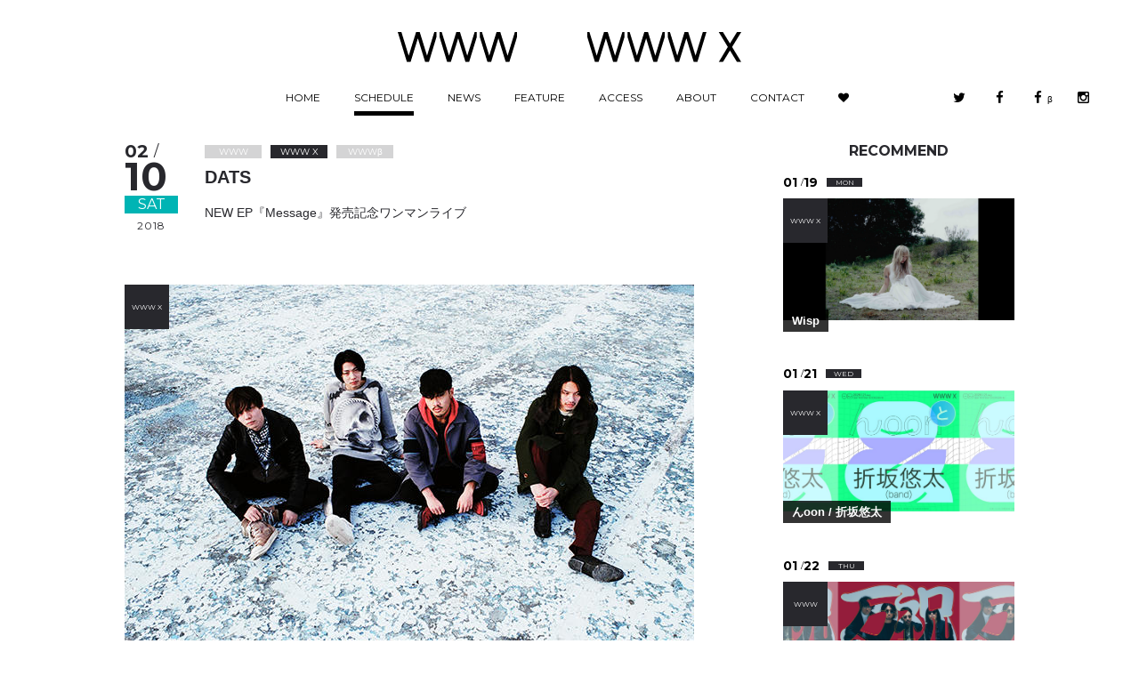

--- FILE ---
content_type: text/html; charset=UTF-8
request_url: https://www-shibuya.jp/schedule/008544.php
body_size: 11324
content:
<!DOCTYPE html>
<html lang="ja" itemscope itemtype="http://schema.org/Blog">
<head>
<meta charset="UTF-8">
<title>02/10(Sat) DATS | SCHEDULE | Shibuya WWW - WWW X</title>
<link rel="prev" href="https://www-shibuya.jp/schedule/008578.php" title="tofubeats / Meishi Smile / similarobjects / KIMOKAL / Morton Subotnick+Alec Empire+Lillevan / Jacques / Young Juvenile Youth / Ryan Hemsworth / Meuko! Meuko! / PARKGOLF / Jean-Baptiste Cognet and Guillaume Marmin / X0809">
<link rel="next" href="https://www-shibuya.jp/schedule/008646.php" title="Gateballers / No Buses / The Wisely Brothers / 羊文学 / TENDOUJI / 渦">
<meta name="viewport" content="width=device-width,initial-scale=1">
<meta http-equiv="Pragma" content="no-cache">
<meta http-equiv="Cache-Control" content="no-cache">
<meta http-equiv="Expires" content="0">
<meta name="description" content="東京渋谷・スペイン坂のライブスペース「WWW」「WWW X」オフィシャルサイト。" />
<meta name="keywords" content="WWW ライブハウス,WWW 渋谷,WWW,ライブハウス,渋谷,Shibuya,クラブ,スペースシャワー,SPACE SHOWER,スペシャ" />
<meta name="format-detection" content="telephone=no">
<link rel="icon" sizes="192x192" href="//www-shibuya.jp/img/chrome-touch-icon-192x192.png">
<link rel="apple-touch-icon" href="//www-shibuya.jp/img/apple-touch-icon.png">
<link rel="shortcut icon" href="//www-shibuya.jp/img/favicon.ico" />
<link rel="icon" type="image/x-icon" href="//www-shibuya.jp/img/favicon.ico" />

<!--[if lt IE 9]>
<script src="/mt-static/support/theme_static/rainier/js/html5shiv.js"></script>
<![endif]-->

<link href='//fonts.googleapis.com/css?family=Montserrat:400,700' rel='stylesheet' type='text/css'>
<link rel="stylesheet" href="//maxcdn.bootstrapcdn.com/font-awesome/4.5.0/css/font-awesome.min.css">
<link href="//www-shibuya.jp/css/hamburgers.min.css" rel="stylesheet" type="text/css">
<link href="//www-shibuya.jp/css/animate.css" rel="stylesheet" type="text/css">
<link href="//www-shibuya.jp/css/common.css?update=2342342" rel="stylesheet" type="text/css">
<link href="//www-shibuya.jp/css/style.css?update=45345345" rel="stylesheet" type="text/css">
<!-- Google Tag Manager -->
<script>(function(w,d,s,l,i){w[l]=w[l]||[];w[l].push({'gtm.start':
new Date().getTime(),event:'gtm.js'});var f=d.getElementsByTagName(s)[0],
j=d.createElement(s),dl=l!='dataLayer'?'&l='+l:'';j.async=true;j.src=
'https://www.googletagmanager.com/gtm.js?id='+i+dl;f.parentNode.insertBefore(j,f);
})(window,document,'script','dataLayer','GTM-NHP5BBJ');</script>
<!-- End Google Tag Manager -->



<link rel="start" href="https://www-shibuya.jp/schedule/">
<link rel="alternate" type="application/atom+xml" title="Recent Entries" href="https://www-shibuya.jp/schedule/atom.xml" />
<link rel="canonical" href="https://www-shibuya.jp/schedule/008544.php" />


<!-- Open Graph Protocol -->
<meta property="og:type" content="article">
<meta property="og:locale" content="ja_JP">
<meta property="og:title" content="02/10(Sat) WWW X DATS">
<meta property="og:url" content="https://www-shibuya.jp/schedule/008544.php">
<meta property="og:description" content="東京渋谷・スペイン坂のライブスペース「WWW」「WWW X」オフィシャルサイト。">
<meta property="og:site_name" content="Shibuya WWW - WWW X">
<meta property="og:image" content="https://www-shibuya.jp/schedule/180210_bunner_DATS.jpg" />
<meta property="fb:app_id" content="294379527580285">

<meta name="twitter:card" content="summary_large_image">
<meta name="twitter:site" content="@WWW_shibuya">
<meta name="twitter:creator" content="@WWW_shibuya" />
<meta name="twitter:domain" content="https://www-shibuya.jp/schedule/">
<meta name="twitter:title" content="02/10(Sat) WWW X DATS">
<meta name="twitter:description" content="東京渋谷・スペイン坂のライブスペース「WWW」「WWW X」オフィシャルサイト。">
<meta name="twitter:image" content="https://www-shibuya.jp/schedule/180210_bunner_DATS.jpg" />

<meta itemprop="description" content="東京渋谷・スペイン坂のライブスペース「WWW」「WWW X」オフィシャルサイト。">
<link itemprop="url" href="https://www-shibuya.jp/schedule/008544.php">
<link itemprop="image" href="https://www-shibuya.jp/schedule/180210_bunner_DATS.jpg">


</head>
<body>


<!-- /////////////////////////////////////////////////////////////////////////
   header
//////////////////////////////////////////////////////////////////////////////-->
<!-- Google Tag Manager (noscript) -->
<noscript><iframe src="https://www.googletagmanager.com/ns.html?id=GTM-NHP5BBJ"
height="0" width="0" style="display:none;visibility:hidden"></iframe></noscript>
<!-- End Google Tag Manager (noscript) -->

  <div id="loading">
  <ul class="cover"><li class="l"></li><li class="r"></li></ul>
  <ul class="loadingIcon">
    <li><svg version="1.1" xmlns="http://www.w3.org/2000/svg" xmlns:xlink="http://www.w3.org/1999/xlink" x="0px"
   y="0px" viewBox="0 0 134 34.3" style="enable-background:new 0 0 134 34.3;" xml:space="preserve" width="134px" height="34.3px">
    <polygon points="12.3,27.1 20.6,0 24.7,0 32.9,27.1 41.1,0 43.5,0 43.5,5.7 35,34.3 30.8,34.3 22.6,7.2 14.4,34.3 10.3,34.3 0,0 
    4.1,0   "/>
    <polygon points="49.4,0 57.6,27.1 65.8,0 69.9,0 78.1,27.1 86.4,0 88.8,0 88.8,5.7 80.2,34.3 76.1,34.3 67.9,7.2 59.6,34.3 
    55.5,34.3 47,5.7 47,0   "/>
    <polygon points="94.6,0 102.8,27.1 111,0 115.2,0 123.4,27.1 131.6,0 134,0 134,5.7 125.4,34.3 121.3,34.3 113.1,7.2 104.9,34.3 
    100.8,34.3 92.2,5.7 92.2,0  "/>
    </svg>
    </li>
    <li><svg version="1.1" xmlns="http://www.w3.org/2000/svg" xmlns:xlink="http://www.w3.org/1999/xlink" x="0px"
   y="0px" viewBox="0 0 173 34.3" style="enable-background:new 0 0 173 34.3;" xml:space="preserve" width="173px" height="34.3px">
   <polygon points="121.6,27.1 113.4,0 109.3,0 101.1,27.1 92.8,0 90.4,0 90.4,5.7 99,34.3 103.1,34.3 111.3,7.2 119.6,34.3 
    123.7,34.3 133.9,0 129.8,0  "/>
    <polygon points="84.6,0 76.4,27.1 68.2,0 64.1,0 55.8,27.1 47.6,0 45.2,0 45.2,5.7 53.8,34.3 57.9,34.3 66.1,7.2 74.3,34.3 
    78.4,34.3 87,5.7 87,0   "/>
    <polygon points="39.4,0 31.2,27.1 23,0 18.8,0 10.6,27.1 2.4,0 0,0 0,5.7 8.6,34.3 12.7,34.3 20.9,7.2 29.1,34.3 33.2,34.3 
    41.8,5.7 41.8,0   "/>
    <polygon points="173,0 168.2,0 160.3,13.1 152.4,0 147.7,0 157.9,17.1 147.7,34.3 152.4,34.3 160.3,21.1 168.2,34.3 173,34.3 
    162.7,17.1  "/></svg>
    </li>
  </ul>
  </div>
<header id="header">
<div class="inner">
  <div class="inner-block">
    <hgroup>
      <h1><a href="https://www-shibuya.jp/schedule/#www"><span class="www"><img src="https://www-shibuya.jp/img/logo01.svg" alt="WWW"></span></a> <a href="https://www-shibuya.jp/schedule/#www_x"><span class="wwwx"><img src="https://www-shibuya.jp/img/logo02.svg" alt="WWW X"></span></a></h1>
    </hgroup>
    <nav>
      <ul class="menu">
          <li><a href="https://www-shibuya.jp/">HOME<span></span></a></li>
          <li><a href="https://www-shibuya.jp/schedule" class="active">SCHEDULE<span></span></a></li>
          <li><a href="https://www-shibuya.jp/news">NEWS<span></span></a></li>
          <li><a href="https://www-shibuya.jp/feature">FEATURE<span></span></a></li>
          <li><a href="https://www-shibuya.jp/access">ACCESS<span></span></a></li>
          <li><a href="https://www-shibuya.jp/about">ABOUT<span></span></a></li>
          <li><a href="https://www-shibuya.jp/contact">CONTACT<span></span></a></li>
          <li><a href="https://www-shibuya.jp/like" class="like" data-anijs="if: mouseover, do: rubberBand animated"><i class="fa fa-heart" aria-hidden="true"></i><span class="on"><i class="fa fa-heart" aria-hidden="true"></i></span></a></li>
      </ul>
      <ul class="submenu">
      <li><a href="https://twitter.com/WWW_shibuya" target="_blank" data-anijs="if: mouseover, do: rubberBand animated" class="sns01"><i class="fa fa-twitter" aria-hidden="true"></i></a></li>
      <li><a href="https://www.facebook.com/WWWshibuya/" target="_blank" data-anijs="if: mouseover, do: rubberBand animated" class="sns02"><i class="fa fa-facebook" aria-hidden="true"></i></a></li>
      <li><a href="https://www.facebook.com/WWWBShibuya/" target="_blank" data-anijs="if: mouseover, do: rubberBand animated" class="sns04"><i class="fa fa-facebook" aria-hidden="true"></i><span>β</span></a></li>
      <li><a href="https://www.instagram.com/www_shibuya/" target="_blank" data-anijs="if: mouseover, do: rubberBand animated" class="sns03"><i class="fa fa-instagram" aria-hidden="true"></i></a></li>
      </ul>
    </nav>
  </div>
</div>
</header>

<div id="wrapper">

<!-- /////////////////////////////////////////////////////////////////////////
   scheduleDetail
//////////////////////////////////////////////////////////////////////////////-->


<section id="scheduleDetail" data-place="wwwx" data-url="https://www-shibuya.jp/schedule/008544.php" data-week="Sat" event-id="event_008544" data-thum="https://www-shibuya.jp/schedule/180210_bunner_DATS.jpg">


<div class="mainArea">
<header class="header Sat ">
    <div class="over-inner">
      <div class="date">
        <p class="month">02 <span>/</span></p>
        <p class="day">10</p>
        <p class="week">Sat</p>
        <p class="year">2018</p>
      </div>
      <div class="event">
          

          
            <ul class="place"><li>WWW</li><li class="active">WWW X</li><li>WWWβ</li></ul>
          



        <h2 class="title">DATS</h2>
        <p class="exp">NEW EP『Message』発売記念ワンマンライブ</p>
      </div>
    </div>
  <div class="mainvisual">
    <div class="visual"><img src="https://www-shibuya.jp/schedule/180210_DATS.jpg" alt="DATS" /></div>
    <div class="placeLabel" ><span>WWW X</span></div>
  </div><!-- END mainvisual -->
  <dl><dt>OPEN/START</dt><dd class="openstart">17:00 / 18:00</dd></dl>
  <dl><dt>ADV./DOOR</dt><dd>¥3,000 / - (税込 / オールスタンディング / ドリンク代別)<br /><style type="text/css"><!--<br />p.p1 {margin: 0.0px 0.0px 0.0px 0.0px; font: 12.0px '.Hiragino Kaku Gothic Interface'; color: #454545}<br />span.s1 {font: 12.0px 'Helvetica Neue'}<br />--></style></dd></dl>
  <dl><dt>LINE UP</dt><dd><a href="http://www.datstheband.com/" target="_blank">DATS</a></dd></dl>
<dl><dt>TICKET</dt><dd>一般発売： 12/23（土）<br /><a href="http://t.pia.jp/" target="_blank">チケットぴあ</a>［P:100-157］ /<a href="http://l-tike.com/" target="_blank"> ローソンチケット</a>［L:75193］ / <a href="http://eplus.jp/sys/main.jsp" target="_blank">e+</a></dd></dl>
  <dl><dt>INFORMATION</dt><dd><a href="smash-jpn.com" target="_blank">SMASH</a> 03-3444-6751</dd></dl>
  <ul class="sns">
      <li><a href="https://twitter.com/intent/tweet?original_referer=https://www-shibuya.jp/schedule/008544.php&amp;text=02/10(Sat) WWW X DATS&amp;tw_p=tweetbutton&amp;url=https://www-shibuya.jp/schedule/008544.php" onclick="window.open(this.href,'tweetwindow','width=550,height=450,personalbar=0,toolbar=0,scrollbars=1,resizable=1');return false;" data-anijs="if: mouseover, do: rubberBand animated" class="sns1"><i class="fa fa-twitter" aria-hidden="true"></i></a></li>
      <li><a href="http://www.facebook.com/share.php?u=https://www-shibuya.jp/schedule/008544.php" onclick="window.open(this.href,'facebookwindow','width=550,height=450,personalbar=0,toolbar=0,scrollbars=1,resizable=1');return false;" data-anijs="if: mouseover, do: rubberBand animated" class="sns2"><i class="fa fa-facebook-official" aria-hidden="true"></i></a></li>
      <li><a href="#event_008544" data-anijs="if: mouseover, do: rubberBand animated" class="like sns3"><i class="fa fa-heart" aria-hidden="true"></i></a></li>
      <li><a target="_blank" href="https://www.google.com/calendar/render?action=TEMPLATE&text=DATS WWW X&dates=20180210T120000/20180210T140000&location=東京都渋谷区宇田川町13-17&trp=true&details=NEW%20EP%E3%80%8EMessage%E3%80%8F%E7%99%BA%E5%A3%B2%E8%A8%98%E5%BF%B5%E3%83%AF%E3%83%B3%E3%83%9E%E3%83%B3%E3%83%A9%E3%82%A4%E3%83%96 https://www-shibuya.jp/schedule/008544.php&trp=undefined&trp=true&sprop=https://www-shibuya.jp/schedule/008544.php" data-anijs="if: mouseover, do: rubberBand animated" class="sns4"><i class="fa fa-calendar" aria-hidden="true"></i></a></li>
  </ul>
</header>


<!-- /////////////////////////////////////////////////////////////////////////
   scheduleEntry
//////////////////////////////////////////////////////////////////////////////-->
<article id="scheduleEntry">
<h3><em><strong>2／10発売の新作EP「Message」のリリースワンマンライブが決定！ </strong></em></h3>
<p>DATS(ダッツ)：杉本亘(ヴォーカル/シンセ)、伊原卓哉(ベース)、早川知輝(ギター)、大井一彌(ドラム)の4人組。 砂原良徳氏をマスタリング・エンジニアに迎えたデビュー・アルバムを『Application』を2017年6月にリリース。 直後に開催されたフジロック・フェスティバルのメイン・ステージに出演。その後も国内の主要フェスに出演し、 その圧倒的パフォーマンスが各方面より高く評価される。また、ファッション誌やカルチャー誌ではモデルを務め、 UNDERCOVERのパーティにも出演するなどファッション・アイコンとしても注目を集めている</p>
<p></p>
<p>
<iframe width="560" height="315" src="https://www.youtube.com/embed/qB0Ja9_GEdc" frameborder="0" allow="autoplay; encrypted-media" allowfullscreen=""></iframe>
</p>

</article>


</div><!-- END mainArea -->


<!-- /////////////////////////////////////////////////////////////////////////
   releation
//////////////////////////////////////////////////////////////////////////////-->
<aside id="scheduleRelation">

<h2>RECOMMEND</h2>
<div class="eventList">








<!-- RECOMMEND -->

<!-- EVENT 0928update -->



<article class="column Mon " data-place="wwwx" event-id="event_019372">

<a href="https://www-shibuya.jp/schedule/019372.php" class="pageLink">
  <div class="date">
      <p class="month">01 <span>/</span></p>
      <p class="day">19</p>
      <p class="week">Mon</p>
  </div>
  <div class="visual"><img class="lazyload" data-src="https://www-shibuya.jp/schedule/4a57ce9b6c89a6994d8a4d15baf1d5c6dfcfbd74.png" alt="Wisp" /></div>
  <div class="placeLabel"><span>WWW X</span></div>
  <div class="event">
    <h3 class="title"><span>Wisp</span></h3>
  </div>
</a>
</article>














<!-- EVENT 0928update -->



<article class="column Wed " data-place="wwwx" event-id="event_019251">

<a href="https://www-shibuya.jp/schedule/019251.php" class="pageLink">
  <div class="date">
      <p class="month">01 <span>/</span></p>
      <p class="day">21</p>
      <p class="week">Wed</p>
  </div>
  <div class="visual"><img class="lazyload" data-src="https://www-shibuya.jp/schedule/0121_th.jpg" alt="んoon / 折坂悠太" /></div>
  <div class="placeLabel"><span>WWW X</span></div>
  <div class="event">
    <h3 class="title"><span>んoon / 折坂悠太</span></h3>
  </div>
</a>
</article>












<!-- EVENT 0928update -->



<article class="column Thu " data-place="www" event-id="event_019266">

<a href="https://www-shibuya.jp/schedule/019266.php" class="pageLink">
  <div class="date">
      <p class="month">01 <span>/</span></p>
      <p class="day">22</p>
      <p class="week">Thu</p>
  </div>
  <div class="visual"><img class="lazyload" data-src="https://www-shibuya.jp/schedule/89a243b518549399add2610492eef9c785de1b08.png" alt="Guiba" /></div>
  <div class="placeLabel"><span>WWW</span></div>
  <div class="event">
    <h3 class="title"><span>Guiba</span></h3>
  </div>
</a>
</article>












<!-- EVENT 0928update -->



<article class="column Fri " data-place="wwwxwww" event-id="event_019377">

<a href="https://www-shibuya.jp/schedule/019377.php" class="pageLink">
  <div class="date">
      <p class="month">01 <span>/</span></p>
      <p class="day">23</p>
      <p class="week">Fri</p>
  </div>
  <div class="visual"><img class="lazyload" data-src="https://www-shibuya.jp/schedule/AVYSSCIRCLE2026_KV_TM.jpg" alt="AVYSS Circle 2026" /></div>
  <div class="placeLabel"><span>WWW & WWWβ</span></div>
  <div class="event">
    <h3 class="title"><span>AVYSS Circle 2026</span></h3>
  </div>
</a>
</article>










<!-- EVENT 0928update -->



<article class="column Sat " data-place="www" event-id="event_019364">

<a href="https://www-shibuya.jp/schedule/019364.php" class="pageLink">
  <div class="date">
      <p class="month">01 <span>/</span></p>
      <p class="day">24</p>
      <p class="week">Sat</p>
  </div>
  <div class="visual"><img class="lazyload" data-src="https://www-shibuya.jp/schedule/5Leaf_yoko.png" alt="5Leaf" /></div>
  <div class="placeLabel"><span>WWW</span></div>
  <div class="event">
    <h3 class="title"><span>5Leaf</span></h3>
  </div>
</a>
</article>










<!-- EVENT 0928update -->



<article class="column Sat Sun" data-place="wwwxwww" event-id="event_019514">

<a href="https://www-shibuya.jp/schedule/019514.php" class="pageLink">
  <div class="date">
      <p class="month">01 <span>/</span></p>
      <p class="day">24</p>
      <p class="week">Sat</p>
  </div>
  <div class="visual"><img class="lazyload" data-src="https://www-shibuya.jp/schedule/2026-01_BASSIANI%20SHOWCASE_tokyo%202.jpg" alt="HVL (BASSIANI / HOROOM) / Hamatsuki (BASSIANI / HOROOM) / YUI" /></div>
  <div class="placeLabel"><span>WWWβ</span></div>
  <div class="event">
    <h3 class="title"><span>HVL (BASSIANI / HOROOM) / Hamatsuki (BASSIANI / HO...</span></h3>
  </div>
</a>
</article>










<!-- EVENT 0928update -->



<article class="column Sat " data-place="wwwx" event-id="event_019371">

<a href="https://www-shibuya.jp/schedule/019371.php" class="pageLink">
  <div class="date">
      <p class="month">01 <span>/</span></p>
      <p class="day">24</p>
      <p class="week">Sat</p>
  </div>
  <div class="visual"><img class="lazyload" data-src="https://www-shibuya.jp/schedule/SNICE_BUNNER.png" alt="[LIVE] DJ SCRATCH NICE feat. KID FRESINO, 仙人掌, MILES WORD, Vito Foccacio, Mr.PUG, Campanella, BES, ISSUGI, Daichi Yamamoto, B.D. [DJ] Fitz Ambro$e / SHOE" /></div>
  <div class="placeLabel"><span>WWW X</span></div>
  <div class="event">
    <h3 class="title"><span>[LIVE] DJ SCRATCH NICE feat. KID FRESINO, 仙人掌, MIL...</span></h3>
  </div>
</a>
</article>












<!-- EVENT 0928update -->



<article class="column Sun " data-place="www" event-id="event_019329">

<a href="https://www-shibuya.jp/schedule/019329.php" class="pageLink">
  <div class="date">
      <p class="month">01 <span>/</span></p>
      <p class="day">25</p>
      <p class="week">Sun</p>
  </div>
  <div class="visual"><img class="lazyload" data-src="https://www-shibuya.jp/schedule/20250125_W_manakoarata_th.jpg" alt="眞名子 新 / 思い出野郎Aチーム" /></div>
  <div class="placeLabel"><span>WWW</span></div>
  <div class="event">
    <h3 class="title"><span>眞名子 新 / 思い出野郎Aチーム</span></h3>
  </div>
</a>
</article>
















<!-- EVENT 0928update -->



<article class="column Tue " data-place="www" event-id="event_019338">

<a href="https://www-shibuya.jp/schedule/019338.php" class="pageLink">
  <div class="date">
      <p class="month">01 <span>/</span></p>
      <p class="day">27</p>
      <p class="week">Tue</p>
  </div>
  <div class="visual"><img class="lazyload" data-src="https://www-shibuya.jp/schedule/8aeed1e906fee8d37dcd645bd6c0d1a4c5592669.png" alt="TWoD Presents『Skippin' on Step』" /></div>
  <div class="placeLabel"><span>WWW</span></div>
  <div class="event">
    <h3 class="title"><span>TWoD Presents『Skippin' on Step』</span></h3>
  </div>
</a>
</article>










<!-- EVENT 0928update -->



<article class="column Wed " data-place="www" event-id="event_019431">

<a href="https://www-shibuya.jp/schedule/019431.php" class="pageLink">
  <div class="date">
      <p class="month">01 <span>/</span></p>
      <p class="day">28</p>
      <p class="week">Wed</p>
  </div>
  <div class="visual"><img class="lazyload" data-src="https://www-shibuya.jp/schedule/cbc17ce8f24cf00630c47c2b7a9d59d94ecec85c.png" alt="岡田拓郎 gt / 池田抄英 sax / 香田悠真 key / 小西佑果 ba / 海老原颯 dr / 増村和彦 per" /></div>
  <div class="placeLabel"><span>WWW</span></div>
  <div class="event">
    <h3 class="title"><span>岡田拓郎 gt / 池田抄英 sax / 香田悠真 key / 小西佑果 ba / 海老原颯 dr ...</span></h3>
  </div>
</a>
</article>










<!-- EVENT 0928update -->



<article class="column Thu " data-place="wwwx" event-id="event_019356">

<a href="https://www-shibuya.jp/schedule/019356.php" class="pageLink">
  <div class="date">
      <p class="month">01 <span>/</span></p>
      <p class="day">29</p>
      <p class="week">Thu</p>
  </div>
  <div class="visual"><img class="lazyload" data-src="https://www-shibuya.jp/schedule/tofuramko.png" alt="tofubeats / lilbesh ramko" /></div>
  <div class="placeLabel"><span>WWW X</span></div>
  <div class="event">
    <h3 class="title"><span>tofubeats / lilbesh ramko</span></h3>
  </div>
</a>
</article>




















<!-- EVENT 0928update -->



<article class="column Sat " data-place="wwwxwww" event-id="event_019478">

<a href="https://www-shibuya.jp/schedule/019478.php" class="pageLink">
  <div class="date">
      <p class="month">01 <span>/</span></p>
      <p class="day">31</p>
      <p class="week">Sat</p>
  </div>
  <div class="visual"><img class="lazyload" data-src="https://www-shibuya.jp/schedule/c0c6cc7e8d69d745543a53adc5e46dcac3752a2a.png" alt="YamieZimmer / BABYWOODROSE / Number Collector / Dj Paratex / eijin / Gen Yamada / Mishaguzi / Oddy lozy" /></div>
  <div class="placeLabel"></div>
  <div class="event">
    <h3 class="title"><span>YamieZimmer / BABYWOODROSE / Number Collector / Dj...</span></h3>
  </div>
</a>
</article>










<!-- EVENT 0928update -->



<article class="column Sun " data-place="www" event-id="event_019446">

<a href="https://www-shibuya.jp/schedule/019446.php" class="pageLink">
  <div class="date">
      <p class="month">02 <span>/</span></p>
      <p class="day">01</p>
      <p class="week">Sun</p>
  </div>
  <div class="visual"><img class="lazyload" data-src="https://www-shibuya.jp/schedule/b0fa2cb5ee291e6734185295a13b522cf7983c92.png" alt="IKE" /></div>
  <div class="placeLabel"><span>WWW</span></div>
  <div class="event">
    <h3 class="title"><span>IKE</span></h3>
  </div>
</a>
</article>












<!-- EVENT 0928update -->



<article class="column Mon " data-place="www" event-id="event_019309">

<a href="https://www-shibuya.jp/schedule/019309.php" class="pageLink">
  <div class="date">
      <p class="month">02 <span>/</span></p>
      <p class="day">02</p>
      <p class="week">Mon</p>
  </div>
  <div class="visual"><img class="lazyload" data-src="https://www-shibuya.jp/schedule/5ebea19f2974b16bc52db7407e88c3aed9970e27.png" alt="鬼の右腕 / 想像力の血 / 古今亭雛菊" /></div>
  <div class="placeLabel"><span>WWW</span></div>
  <div class="event">
    <h3 class="title"><span>鬼の右腕 / 想像力の血 / 古今亭雛菊</span></h3>
  </div>
</a>
</article>












<!-- EVENT 0928update -->



<article class="column Wed " data-place="www" event-id="event_019454">

<a href="https://www-shibuya.jp/schedule/019454.php" class="pageLink">
  <div class="date">
      <p class="month">02 <span>/</span></p>
      <p class="day">04</p>
      <p class="week">Wed</p>
  </div>
  <div class="visual"><img class="lazyload" data-src="https://www-shibuya.jp/schedule/W2602024-ziproom-thumbnail.jpg" alt="ziproom" /></div>
  <div class="placeLabel"><span>WWW</span></div>
  <div class="event">
    <h3 class="title"><span>ziproom</span></h3>
  </div>
</a>
</article>










<!-- EVENT 0928update -->



<article class="column Thu " data-place="www" event-id="event_019358">

<a href="https://www-shibuya.jp/schedule/019358.php" class="pageLink">
  <div class="date">
      <p class="month">02 <span>/</span></p>
      <p class="day">05</p>
      <p class="week">Thu</p>
  </div>
  <div class="visual"><img class="lazyload" data-src="https://www-shibuya.jp/schedule/bercedes.png" alt="the bercedes menz" /></div>
  <div class="placeLabel"><span>WWW</span></div>
  <div class="event">
    <h3 class="title"><span>the bercedes menz</span></h3>
  </div>
</a>
</article>












<!-- EVENT 0928update -->



<article class="column Fri " data-place="www" event-id="event_019473">

<a href="https://www-shibuya.jp/schedule/019473.php" class="pageLink">
  <div class="date">
      <p class="month">02 <span>/</span></p>
      <p class="day">06</p>
      <p class="week">Fri</p>
  </div>
  <div class="visual"><img class="lazyload" data-src="https://www-shibuya.jp/schedule/20260206_W_th.jpg" alt="SOICHI TERADA "APE ESCAPE 3 ORIGINAPE SOUNDTRACKS IN A BOX" Release Party" /></div>
  <div class="placeLabel"><span>WWW</span></div>
  <div class="event">
    <h3 class="title"><span>SOICHI TERADA "APE ESCAPE 3 ORIGINAPE SOUNDTRACKS ...</span></h3>
  </div>
</a>
</article>












<!-- EVENT 0928update -->



<article class="column Sat Sun" data-place="www" event-id="event_019279">

<a href="https://www-shibuya.jp/schedule/019279.php" class="pageLink">
  <div class="date">
      <p class="month">02 <span>/</span></p>
      <p class="day">07</p>
      <p class="week">Sat</p>
  </div>
  <div class="visual"><img class="lazyload" data-src="https://www-shibuya.jp/schedule/tt.png" alt="O.L.H. (Only Love Hurts a.k.a. 面影ラッキーホール) / 中村 中" /></div>
  <div class="placeLabel"><span>WWW</span></div>
  <div class="event">
    <h3 class="title"><span>O.L.H. (Only Love Hurts a.k.a. 面影ラッキーホール) / 中村 中</span></h3>
  </div>
</a>
</article>










<!-- EVENT 0928update -->



<article class="column Sat " data-place="wwwx" event-id="event_019376">

<a href="https://www-shibuya.jp/schedule/019376.php" class="pageLink">
  <div class="date">
      <p class="month">02 <span>/</span></p>
      <p class="day">07</p>
      <p class="week">Sat</p>
  </div>
  <div class="visual"><img class="lazyload" data-src="https://www-shibuya.jp/schedule/1c8f3282664b240f842a266852a9d461fd5e9c05.jpg" alt="【昼公演】 TENOR IN CHAOS [馬場智章 / 陸悠 / 西口明宏] / FREEDOM RIDERS [Luke Stewart(bass) / Carmen Staaf(piano) /Tomoki Sanders (tenor sax) / Joe Dyson(drums) ] 【夜公演】 NAO YOSHIOKA / KIEFER [Kiefer (Piano/Keys)/ Cameron Thistle(Drums)]" /></div>
  <div class="placeLabel"><span>WWW X</span></div>
  <div class="event">
    <h3 class="title"><span>【昼公演】 TENOR IN CHAOS [馬場智章 / 陸悠 / 西口明宏] / FREEDOM ...</span></h3>
  </div>
</a>
</article>












<!-- EVENT 0928update -->



<article class="column Sun Sun" data-place="www" event-id="event_019355">

<a href="https://www-shibuya.jp/schedule/019355.php" class="pageLink">
  <div class="date">
      <p class="month">02 <span>/</span></p>
      <p class="day">08</p>
      <p class="week">Sun</p>
  </div>
  <div class="visual"><img class="lazyload" data-src="https://www-shibuya.jp/schedule/3bf441a6f68e1ad5c01dac8ef0d4dff5fb01ca56.png" alt="aryy feat. iga / lil soft tennis / RY0N4 / and more..." /></div>
  <div class="placeLabel"><span>WWW</span></div>
  <div class="event">
    <h3 class="title"><span>aryy feat. iga / lil soft tennis / RY0N4 / and mor...</span></h3>
  </div>
</a>
</article>










<!-- EVENT 0928update -->



<article class="column Mon " data-place="www" event-id="event_019452">

<a href="https://www-shibuya.jp/schedule/019452.php" class="pageLink">
  <div class="date">
      <p class="month">02 <span>/</span></p>
      <p class="day">09</p>
      <p class="week">Mon</p>
  </div>
  <div class="visual"><img class="lazyload" data-src="https://www-shibuya.jp/schedule/260209_thumb_ramencub.jpg" alt="tamanaramen / POiSON GiRL FRiEND" /></div>
  <div class="placeLabel"><span>WWW</span></div>
  <div class="event">
    <h3 class="title"><span>tamanaramen / POiSON GiRL FRiEND</span></h3>
  </div>
</a>
</article>










<!-- EVENT 0928update -->



<article class="column Tue " data-place="www" event-id="event_019496">

<a href="https://www-shibuya.jp/schedule/019496.php" class="pageLink">
  <div class="date">
      <p class="month">02 <span>/</span></p>
      <p class="day">10</p>
      <p class="week">Tue</p>
  </div>
  <div class="visual"><img class="lazyload" data-src="https://www-shibuya.jp/schedule/Carz.png" alt="Carz feat. Candee / eyden / guca owl / T-Pablow / ralph" /></div>
  <div class="placeLabel"><span>WWW</span></div>
  <div class="event">
    <h3 class="title"><span>Carz feat. Candee / eyden / guca owl / T-Pablow / ...</span></h3>
  </div>
</a>
</article>












<!-- EVENT 0928update -->



<article class="column Wed Sun" data-place="www" event-id="event_019383">

<a href="https://www-shibuya.jp/schedule/019383.php" class="pageLink">
  <div class="date">
      <p class="month">02 <span>/</span></p>
      <p class="day">11</p>
      <p class="week">Wed</p>
  </div>
  <div class="visual"><img class="lazyload" data-src="https://www-shibuya.jp/schedule/0aa8c09dda3379a705591dc0d3e2d4d5019cb90b.png" alt="フー・ドゥ・ユー・ラブ" /></div>
  <div class="placeLabel"><span>WWW</span></div>
  <div class="event">
    <h3 class="title"><span>フー・ドゥ・ユー・ラブ</span></h3>
  </div>
</a>
</article>










<!-- EVENT 0928update -->



<article class="column Thu " data-place="www" event-id="event_019489">

<a href="https://www-shibuya.jp/schedule/019489.php" class="pageLink">
  <div class="date">
      <p class="month">02 <span>/</span></p>
      <p class="day">12</p>
      <p class="week">Thu</p>
  </div>
  <div class="visual"><img class="lazyload" data-src="https://www-shibuya.jp/schedule/877c3fc5791c051f8eaf0359d76a443a99ba5a82.jpg" alt="Nothing Happened" /></div>
  <div class="placeLabel"><span>WWW</span></div>
  <div class="event">
    <h3 class="title"><span>Nothing Happened</span></h3>
  </div>
</a>
</article>










<!-- EVENT 0928update -->



<article class="column Thu " data-place="wwwx" event-id="event_019468">

<a href="https://www-shibuya.jp/schedule/019468.php" class="pageLink">
  <div class="date">
      <p class="month">02 <span>/</span></p>
      <p class="day">12</p>
      <p class="week">Thu</p>
  </div>
  <div class="visual"><img class="lazyload" data-src="https://www-shibuya.jp/schedule/78d3a55b6f61f2b509a430e3b2d5986fe5f39216.png" alt="Peterparker69 / SUSHIBOYS" /></div>
  <div class="placeLabel"><span>WWW X</span></div>
  <div class="event">
    <h3 class="title"><span>Peterparker69 / SUSHIBOYS</span></h3>
  </div>
</a>
</article>












<!-- EVENT 0928update -->



<article class="column Fri " data-place="wwwx" event-id="event_019475">

<a href="https://www-shibuya.jp/schedule/019475.php" class="pageLink">
  <div class="date">
      <p class="month">02 <span>/</span></p>
      <p class="day">13</p>
      <p class="week">Fri</p>
  </div>
  <div class="visual"><img class="lazyload" data-src="https://www-shibuya.jp/schedule/fe60258eac817c905789abb03e6a5768a7229b9b.png" alt="Wienners" /></div>
  <div class="placeLabel"><span>WWW X</span></div>
  <div class="event">
    <h3 class="title"><span>Wienners</span></h3>
  </div>
</a>
</article>














<!-- EVENT 0928update -->



<article class="column Sat " data-place="wwwxwww" event-id="event_019461">

<a href="https://www-shibuya.jp/schedule/019461.php" class="pageLink">
  <div class="date">
      <p class="month">02 <span>/</span></p>
      <p class="day">14</p>
      <p class="week">Sat</p>
  </div>
  <div class="visual"><img class="lazyload" data-src="https://www-shibuya.jp/schedule/c1eeadd8e88bd72aeef9a2e35064cdf77cde4441.png" alt="lazydoll" /></div>
  <div class="placeLabel"><span>WWWβ</span></div>
  <div class="event">
    <h3 class="title"><span>lazydoll</span></h3>
  </div>
</a>
</article>














<!-- EVENT 0928update -->



<article class="column Tue " data-place="www" event-id="event_019453">

<a href="https://www-shibuya.jp/schedule/019453.php" class="pageLink">
  <div class="date">
      <p class="month">02 <span>/</span></p>
      <p class="day">17</p>
      <p class="week">Tue</p>
  </div>
  <div class="visual"><img class="lazyload" data-src="https://www-shibuya.jp/schedule/260217_top_annahstasia.jpg" alt="Annahstasia " /></div>
  <div class="placeLabel"><span>WWW</span></div>
  <div class="event">
    <h3 class="title"><span>Annahstasia </span></h3>
  </div>
</a>
</article>










<!-- EVENT 0928update -->



<article class="column Tue " data-place="wwwx" event-id="event_019368">

<a href="https://www-shibuya.jp/schedule/019368.php" class="pageLink">
  <div class="date">
      <p class="month">02 <span>/</span></p>
      <p class="day">17</p>
      <p class="week">Tue</p>
  </div>
  <div class="visual"><img class="lazyload" data-src="https://www-shibuya.jp/schedule/db0ae50a3cbc1a29b9c50a37cd5b5893dad904bc.jpg" alt="Frankie Cosmos / 家主" /></div>
  <div class="placeLabel"><span>WWW X</span></div>
  <div class="event">
    <h3 class="title"><span>Frankie Cosmos / 家主</span></h3>
  </div>
</a>
</article>












<!-- EVENT 0928update -->



<article class="column Thu " data-place="www" event-id="event_019278">

<a href="https://www-shibuya.jp/schedule/019278.php" class="pageLink">
  <div class="date">
      <p class="month">02 <span>/</span></p>
      <p class="day">19</p>
      <p class="week">Thu</p>
  </div>
  <div class="visual"><img class="lazyload" data-src="https://www-shibuya.jp/schedule/26021920_mum.jpg" alt="マームとジプシー×川上未映子 「ウィステリアと三人の女たち」" /></div>
  <div class="placeLabel"><span>WWW</span></div>
  <div class="event">
    <h3 class="title"><span>マームとジプシー×川上未映子 「ウィステリアと三人の女たち」</span></h3>
  </div>
</a>
</article>










<!-- EVENT 0928update -->



<article class="column Fri " data-place="wwwx" event-id="event_019499">

<a href="https://www-shibuya.jp/schedule/019499.php" class="pageLink">
  <div class="date">
      <p class="month">02 <span>/</span></p>
      <p class="day">20</p>
      <p class="week">Fri</p>
  </div>
  <div class="visual"><img class="lazyload" data-src="https://www-shibuya.jp/schedule/17919acdf36a81350865f7f79a38ffe064d31238.png" alt="ミッツィー申し訳 / 宇多丸申し訳Jr. / ギュウゾウ申し訳Jr. / MACKA-CHIN申し訳Jr./ tofubeats申し訳west / 刑申し訳baby's / MAMEMONTA申し訳EGG / TEL-YEE申し訳EGG /BOO (K.O.D.P.17) and more!" /></div>
  <div class="placeLabel"><span>WWW X</span></div>
  <div class="event">
    <h3 class="title"><span>ミッツィー申し訳 / 宇多丸申し訳Jr. / ギュウゾウ申し訳Jr. / MACKA-CHIN申し訳...</span></h3>
  </div>
</a>
</article>










<!-- EVENT 0928update -->



<article class="column Fri " data-place="www" event-id="event_019277">

<a href="https://www-shibuya.jp/schedule/019277.php" class="pageLink">
  <div class="date">
      <p class="month">02 <span>/</span></p>
      <p class="day">20</p>
      <p class="week">Fri</p>
  </div>
  <div class="visual"><img class="lazyload" data-src="https://www-shibuya.jp/schedule/fd7c64231c2b7e8a28793a3a9a2778c2e4b7c822.jpg" alt="マームとジプシー×川上未映子 「ウィステリアと三人の女たち」" /></div>
  <div class="placeLabel"><span>WWW</span></div>
  <div class="event">
    <h3 class="title"><span>マームとジプシー×川上未映子 「ウィステリアと三人の女たち」</span></h3>
  </div>
</a>
</article>










<!-- EVENT 0928update -->



<article class="column Sat Sun" data-place="www" event-id="event_019365">

<a href="https://www-shibuya.jp/schedule/019365.php" class="pageLink">
  <div class="date">
      <p class="month">02 <span>/</span></p>
      <p class="day">21</p>
      <p class="week">Sat</p>
  </div>
  <div class="visual"><img class="lazyload" data-src="https://www-shibuya.jp/schedule/cephalo.png" alt="cephalo" /></div>
  <div class="placeLabel"><span>WWW</span></div>
  <div class="event">
    <h3 class="title"><span>cephalo</span></h3>
  </div>
</a>
</article>










<!-- EVENT 0928update -->



<article class="column Sat " data-place="wwwx" event-id="event_019421">

<a href="https://www-shibuya.jp/schedule/019421.php" class="pageLink">
  <div class="date">
      <p class="month">02 <span>/</span></p>
      <p class="day">21</p>
      <p class="week">Sat</p>
  </div>
  <div class="visual"><img class="lazyload" data-src="https://www-shibuya.jp/schedule/a2297fec8723137499adec0358e8d4b523fcd7fc.png" alt="SPARTA" /></div>
  <div class="placeLabel"><span>WWW X</span></div>
  <div class="event">
    <h3 class="title"><span>SPARTA</span></h3>
  </div>
</a>
</article>










<!-- EVENT 0928update -->



<article class="column Sun " data-place="wwwx" event-id="event_019189">

<a href="https://www-shibuya.jp/schedule/019189.php" class="pageLink">
  <div class="date">
      <p class="month">02 <span>/</span></p>
      <p class="day">22</p>
      <p class="week">Sun</p>
  </div>
  <div class="visual"><img class="lazyload" data-src="https://www-shibuya.jp/schedule/260222.jpg" alt="DURDN" /></div>
  <div class="placeLabel"><span>WWW X</span></div>
  <div class="event">
    <h3 class="title"><span>DURDN</span></h3>
  </div>
</a>
</article>














<!-- EVENT 0928update -->



<article class="column Tue " data-place="wwwx" event-id="event_019306">

<a href="https://www-shibuya.jp/schedule/019306.php" class="pageLink">
  <div class="date">
      <p class="month">02 <span>/</span></p>
      <p class="day">24</p>
      <p class="week">Tue</p>
  </div>
  <div class="visual"><img class="lazyload" data-src="https://www-shibuya.jp/schedule/TheBeths2025_X2%20%281%29.jpg" alt="The Beths" /></div>
  <div class="placeLabel"><span>WWW X</span></div>
  <div class="event">
    <h3 class="title"><span>The Beths</span></h3>
  </div>
</a>
</article>












<!-- EVENT 0928update -->



<article class="column Wed " data-place="www" event-id="event_019460">

<a href="https://www-shibuya.jp/schedule/019460.php" class="pageLink">
  <div class="date">
      <p class="month">02 <span>/</span></p>
      <p class="day">25</p>
      <p class="week">Wed</p>
  </div>
  <div class="visual"><img class="lazyload" data-src="https://www-shibuya.jp/schedule/c998e09438ccd2091f79b1bf0e88dc1ee7c5240a.png" alt="omeme tenten / TRACK15 / ハク。" /></div>
  <div class="placeLabel"><span>WWW</span></div>
  <div class="event">
    <h3 class="title"><span>omeme tenten / TRACK15 / ハク。</span></h3>
  </div>
</a>
</article>












<!-- EVENT 0928update -->



<article class="column Thu " data-place="www" event-id="event_019417">

<a href="https://www-shibuya.jp/schedule/019417.php" class="pageLink">
  <div class="date">
      <p class="month">02 <span>/</span></p>
      <p class="day">26</p>
      <p class="week">Thu</p>
  </div>
  <div class="visual"><img class="lazyload" data-src="https://www-shibuya.jp/schedule/S__11862025.jpeg" alt="DOGO / Dos Monos＋松丸契" /></div>
  <div class="placeLabel"><span>WWW</span></div>
  <div class="event">
    <h3 class="title"><span>DOGO / Dos Monos＋松丸契</span></h3>
  </div>
</a>
</article>












<!-- EVENT 0928update -->



<article class="column Fri " data-place="www" event-id="event_019083">

<a href="https://www-shibuya.jp/schedule/019083.php" class="pageLink">
  <div class="date">
      <p class="month">02 <span>/</span></p>
      <p class="day">27</p>
      <p class="week">Fri</p>
  </div>
  <div class="visual"><img class="lazyload" data-src="https://www-shibuya.jp/schedule/93b81ddec27d8ce783aeb78af6a489fde4daca34.png" alt="LOLOET" /></div>
  <div class="placeLabel"><span>WWW</span></div>
  <div class="event">
    <h3 class="title"><span>LOLOET</span></h3>
  </div>
</a>
</article>










<!-- EVENT 0928update -->



<article class="column Sat Sun" data-place="wwwxwww" event-id="event_019528">

<a href="https://www-shibuya.jp/schedule/019528.php" class="pageLink">
  <div class="date">
      <p class="month">02 <span>/</span></p>
      <p class="day">28</p>
      <p class="week">Sat</p>
  </div>
  <div class="visual"><img class="lazyload" data-src="https://www-shibuya.jp/schedule/7ec87b6839c0a75eb90b30996d32f00cf8b75cf2.JPEG" alt="CHANGSIE / DJ HEALTHY / K WATA [US] / SIMO CELL [FR] (LIVE) / AST MIDORI / HIMAWARI / HUE RAY " /></div>
  <div class="placeLabel"><span>WWWβ</span></div>
  <div class="event">
    <h3 class="title"><span>CHANGSIE / DJ HEALTHY / K WATA [US] / SIMO CELL [F...</span></h3>
  </div>
</a>
</article>










<!-- EVENT 0928update -->



<article class="column Sun " data-place="www" event-id="event_019467">

<a href="https://www-shibuya.jp/schedule/019467.php" class="pageLink">
  <div class="date">
      <p class="month">03 <span>/</span></p>
      <p class="day">01</p>
      <p class="week">Sun</p>
  </div>
  <div class="visual"><img class="lazyload" data-src="https://www-shibuya.jp/schedule/b88cd2df2dedf9b8ee47e3951980127cd8224620.png" alt="あらかじめ決められた恋人たちへ" /></div>
  <div class="placeLabel"><span>WWW</span></div>
  <div class="event">
    <h3 class="title"><span>あらかじめ決められた恋人たちへ</span></h3>
  </div>
</a>
</article>




















<!-- EVENT 0928update -->



<article class="column Tue " data-place="www" event-id="event_019459">

<a href="https://www-shibuya.jp/schedule/019459.php" class="pageLink">
  <div class="date">
      <p class="month">03 <span>/</span></p>
      <p class="day">10</p>
      <p class="week">Tue</p>
  </div>
  <div class="visual"><img class="lazyload" data-src="https://www-shibuya.jp/schedule/140e424b3575b6b6a8c8029bc234d125843aa191.png" alt="OddRe: / 名誉伝説 / Lavt" /></div>
  <div class="placeLabel"><span>WWW</span></div>
  <div class="event">
    <h3 class="title"><span>OddRe: / 名誉伝説 / Lavt</span></h3>
  </div>
</a>
</article>














<!-- EVENT 0928update -->



<article class="column Thu " data-place="wwwx" event-id="event_019522">

<a href="https://www-shibuya.jp/schedule/019522.php" class="pageLink">
  <div class="date">
      <p class="month">03 <span>/</span></p>
      <p class="day">12</p>
      <p class="week">Thu</p>
  </div>
  <div class="visual"><img class="lazyload" data-src="https://www-shibuya.jp/schedule/260312_valknee_th.jpg" alt="valknee" /></div>
  <div class="placeLabel"><span>WWW X</span></div>
  <div class="event">
    <h3 class="title"><span>valknee</span></h3>
  </div>
</a>
</article>










<!-- EVENT 0928update -->



<article class="column Fri " data-place="wwwx" event-id="event_019379">

<a href="https://www-shibuya.jp/schedule/019379.php" class="pageLink">
  <div class="date">
      <p class="month">03 <span>/</span></p>
      <p class="day">13</p>
      <p class="week">Fri</p>
  </div>
  <div class="visual"><img class="lazyload" data-src="https://www-shibuya.jp/schedule/621641b713cee3b7810d9f92495c65d5aa0416b7.png" alt="どんぐりず" /></div>
  <div class="placeLabel"><span>WWW X</span></div>
  <div class="event">
    <h3 class="title"><span>どんぐりず</span></h3>
  </div>
</a>
</article>














<!-- EVENT 0928update -->



<article class="column Wed " data-place="www" event-id="event_019343">

<a href="https://www-shibuya.jp/schedule/019343.php" class="pageLink">
  <div class="date">
      <p class="month">03 <span>/</span></p>
      <p class="day">18</p>
      <p class="week">Wed</p>
  </div>
  <div class="visual"><img class="lazyload" data-src="https://www-shibuya.jp/schedule/20260318W_th.jpg" alt="タデクイ" /></div>
  <div class="placeLabel"><span>WWW</span></div>
  <div class="event">
    <h3 class="title"><span>タデクイ</span></h3>
  </div>
</a>
</article>














<!-- EVENT 0928update -->



<article class="column Tue " data-place="www" event-id="event_019513">

<a href="https://www-shibuya.jp/schedule/019513.php" class="pageLink">
  <div class="date">
      <p class="month">03 <span>/</span></p>
      <p class="day">24</p>
      <p class="week">Tue</p>
  </div>
  <div class="visual"><img class="lazyload" data-src="https://www-shibuya.jp/schedule/HOME.png" alt="HOME / luvis / S.A.R." /></div>
  <div class="placeLabel"><span>WWW</span></div>
  <div class="event">
    <h3 class="title"><span>HOME / luvis / S.A.R.</span></h3>
  </div>
</a>
</article>










<!-- EVENT 0928update -->



<article class="column Wed " data-place="www" event-id="event_019502">

<a href="https://www-shibuya.jp/schedule/019502.php" class="pageLink">
  <div class="date">
      <p class="month">03 <span>/</span></p>
      <p class="day">25</p>
      <p class="week">Wed</p>
  </div>
  <div class="visual"><img class="lazyload" data-src="https://www-shibuya.jp/schedule/0f568f324bcd1cb62168c6cc42182aeb862a929d.jpg" alt="Texas 3000 / DJ 没 aka NGS" /></div>
  <div class="placeLabel"><span>WWW</span></div>
  <div class="event">
    <h3 class="title"><span>Texas 3000 / DJ 没 aka NGS</span></h3>
  </div>
</a>
</article>












<!-- EVENT 0928update -->



<article class="column Fri " data-place="wwwx" event-id="event_019505">

<a href="https://www-shibuya.jp/schedule/019505.php" class="pageLink">
  <div class="date">
      <p class="month">03 <span>/</span></p>
      <p class="day">27</p>
      <p class="week">Fri</p>
  </div>
  <div class="visual"><img class="lazyload" data-src="https://www-shibuya.jp/schedule/414bef354a4e4279f6a9d4bdab98d2a2b89e7d20.jpg" alt="NIKO NIKO TAN TAN / SPECIAL GUEST : ドミコ" /></div>
  <div class="placeLabel"><span>WWW X</span></div>
  <div class="event">
    <h3 class="title"><span>NIKO NIKO TAN TAN / SPECIAL GUEST : ドミコ</span></h3>
  </div>
</a>
</article>










<!-- EVENT 0928update -->



<article class="column Sat Sun" data-place="www" event-id="event_019497">

<a href="https://www-shibuya.jp/schedule/019497.php" class="pageLink">
  <div class="date">
      <p class="month">03 <span>/</span></p>
      <p class="day">28</p>
      <p class="week">Sat</p>
  </div>
  <div class="visual"><img class="lazyload" data-src="https://www-shibuya.jp/schedule/JAKEN.png" alt="JAKEN" /></div>
  <div class="placeLabel"><span>WWW</span></div>
  <div class="event">
    <h3 class="title"><span>JAKEN</span></h3>
  </div>
</a>
</article>






















<!-- EVENT 0928update -->



<article class="column Mon " data-place="www" event-id="event_019441">

<a href="https://www-shibuya.jp/schedule/019441.php" class="pageLink">
  <div class="date">
      <p class="month">04 <span>/</span></p>
      <p class="day">06</p>
      <p class="week">Mon</p>
  </div>
  <div class="visual"><img class="lazyload" data-src="https://www-shibuya.jp/schedule/344eaa4624afde8e84a8d22c4079aee0acbd246d.jpg" alt="Folk Bitch Trio" /></div>
  <div class="placeLabel"><span>WWW</span></div>
  <div class="event">
    <h3 class="title"><span>Folk Bitch Trio</span></h3>
  </div>
</a>
</article>






























<!-- EVENT 0928update -->



<article class="column Sun " data-place="wwwx" event-id="event_019426">

<a href="https://www-shibuya.jp/schedule/019426.php" class="pageLink">
  <div class="date">
      <p class="month">05 <span>/</span></p>
      <p class="day">10</p>
      <p class="week">Sun</p>
  </div>
  <div class="visual"><img class="lazyload" data-src="https://www-shibuya.jp/schedule/d65d43b05128913541f508356d05ebd00cb1adda.png" alt="フレンズ" /></div>
  <div class="placeLabel"><span>WWW X</span></div>
  <div class="event">
    <h3 class="title"><span>フレンズ</span></h3>
  </div>
</a>
</article>










<!-- EVENT 0928update -->



<article class="column Mon " data-place="www" event-id="event_019444">

<a href="https://www-shibuya.jp/schedule/019444.php" class="pageLink">
  <div class="date">
      <p class="month">05 <span>/</span></p>
      <p class="day">11</p>
      <p class="week">Mon</p>
  </div>
  <div class="visual"><img class="lazyload" data-src="https://www-shibuya.jp/schedule/Bath.png" alt="Baths" /></div>
  <div class="placeLabel"><span>WWW</span></div>
  <div class="event">
    <h3 class="title"><span>Baths</span></h3>
  </div>
</a>
</article>














<!-- EVENT 0928update -->



<article class="column Sun " data-place="wwwx" event-id="event_019527">

<a href="https://www-shibuya.jp/schedule/019527.php" class="pageLink">
  <div class="date">
      <p class="month">05 <span>/</span></p>
      <p class="day">17</p>
      <p class="week">Sun</p>
  </div>
  <div class="visual"><img class="lazyload" data-src="https://www-shibuya.jp/schedule/kansano.jpg" alt="Kan Sano " /></div>
  <div class="placeLabel"><span>WWW X</span></div>
  <div class="event">
    <h3 class="title"><span>Kan Sano </span></h3>
  </div>
</a>
</article>






























<!-- EVENT 0928update -->



<article class="column Thu " data-place="www" event-id="event_019440">

<a href="https://www-shibuya.jp/schedule/019440.php" class="pageLink">
  <div class="date">
      <p class="month">07 <span>/</span></p>
      <p class="day">30</p>
      <p class="week">Thu</p>
  </div>
  <div class="visual"><img class="lazyload" data-src="https://www-shibuya.jp/schedule/42bc6c4d3916d575f62ffe96face978d29597815.jpg" alt="カラコルムの山々" /></div>
  <div class="placeLabel"><span>WWW</span></div>
  <div class="event">
    <h3 class="title"><span>カラコルムの山々</span></h3>
  </div>
</a>
</article>




















<!-- EVENT 0928update -->



<article class="column Wed Sun" data-place="www" event-id="event_019382">

<a href="https://www-shibuya.jp/schedule/019382.php" class="pageLink">
  <div class="date">
      <p class="month">09 <span>/</span></p>
      <p class="day">23</p>
      <p class="week">Wed</p>
  </div>
  <div class="visual"><img class="lazyload" data-src="https://www-shibuya.jp/schedule/817b90a36e9227ad73d0dd378a377b0dec68a020.png" alt="Khamai Leon" /></div>
  <div class="placeLabel"><span>WWW</span></div>
  <div class="event">
    <h3 class="title"><span>Khamai Leon</span></h3>
  </div>
</a>
</article>









</div><!-- END eventList -->
</aside><!-- END scheduleRelation -->


</section>




<div id="line"></div>



<div class="columnBlock">
<div class="columnBlock-inner">

<!-- /////////////////////////////////////////////////////////////////////////
   news
//////////////////////////////////////////////////////////////////////////////-->
<section id="news">
  <div class="newsList">


  <dl>
    <dt>WWW & WWW X</dt><dd><p class="date">2025.09.24</p><p class="entry"><a href="https://www-shibuya.jp/news/019260.php">【RECRUIT】WWWでは2つの職種で、新たにスタッフを募集しています。</a></p></dd>
  </dl>

  <dl>
    <dt>WWW &  WWW X &  WWW β</dt><dd><p class="date">2025.07.03</p><p class="entry"><a href="https://www-shibuya.jp/news/019060.php">2025年 第27回 参議院議員通常選挙での「センキョ割」実施について</a></p></dd>
  </dl>

  <dl>
    <dt>WWW &  WWW X &  WWW β</dt><dd><p class="date">2025.06.13</p><p class="entry"><a href="https://www-shibuya.jp/news/018985.php">2025年東京都議会議員選挙での「センキョ割」実施について </a></p></dd>
  </dl>

  <dl>
    <dt>WWW & WWW X</dt><dd><p class="date">2024.10.15</p><p class="entry"><a href="https://www-shibuya.jp/news/018471.php">2024年 第50回 衆議院総選挙での「センキョ割」実施について </a></p></dd>
  </dl>


  </div>
  <a href="https://www-shibuya.jp/news/" class="list">NEWS LIST</a>
</section>

<!-- /////////////////////////////////////////////////////////////////////////
   banner
//////////////////////////////////////////////////////////////////////////////-->
<section id="banner">
  <ul>
    <!-- <li><a href="https://www-shibuya.jp/contact">BOOKING<span>ブッキング・会場利用についてのお問い合わせ</span></a></li> -->
    <!-- <li><a href="https://www-shibuya.jp/about/#howto">HOW TO BUY TICKET<span>チケットのお求め方法</span></a></li> -->
    <li><a href="https://www-shibuya.jp/news/019260.php">STAFF WANTED<span>スタッフ募集</span></a></li>
  </ul>
</section>


<!-- /////////////////////////////////////////////////////////////////////////
   bannerImage
//////////////////////////////////////////////////////////////////////////////-->
<section id="bannerImage">
  <ul>


  <li><a href="https://www.spaceshowertv.com/" target="_blank"><img src="https://www-shibuya.jp/banner/08cd5f0f6bdb9e5f9cc43266d88c7054c4ccf1a4.png" alt="SPACE SHOWER TV" /></a></li>

  <li><a href="https://eyescream.jp/?s=WWW+PEOPLE" target="_blank"><img src="https://www-shibuya.jp/banner/a59637f16957988a756753e8e0fc201f8a41df29.jpg" alt="WWW PEOPLE" /></a></li>


  </ul>
</section>

</div><!-- end columnBlock-inner -->
</div><!-- end columnBlock -->

<div id="line"></div>

<div class="columnBlock">
<div class="columnBlock-inner">

<!-- /////////////////////////////////////////////////////////////////////////
   map
//////////////////////////////////////////////////////////////////////////////-->
<section id="map">
  <div id="GoogleMap2"><iframe src="https://www.google.com/maps/embed?pb=!1m18!1m12!1m3!1d3241.628981295804!2d139.69656165096023!3d35.66151168010174!2m3!1f0!2f0!3f0!3m2!1i1024!2i768!4f13.1!3m3!1m2!1s0x60188ca9021ee8e1%3A0x52a368840fcb9299!2sWWW!5e0!3m2!1sja!2sjp!4v1535434488295" width="448" height="380" frameborder="0" style="border:0" allowfullscreen></iframe></div>
  <div class="link"><a href="https://goo.gl/maps/cb2NmUDrv6N2" target="_blank">Google MAP</a></div>
</section>


<!-- /////////////////////////////////////////////////////////////////////////
   access
//////////////////////////////////////////////////////////////////////////////-->
<section id="access">
  <div class="access01">
    <h2><img src="https://www-shibuya.jp/img/logo01.svg" alt="WWW"></h2>
    <p>〒150-0042<br>東京都渋谷区宇田川町13-17 ライズビル地下<br>RISE Bldg,13-17 Udagawa,Shibuya,Tokyo <br>150-0042 JAPAN<br><a href="tel:03-5458-7685">03-5458-7685</a></p>
  </div>
  <div class="access02">
    <h2><img src="https://www-shibuya.jp/img/logo02.svg" alt="WWW X"></h2>
    <p>〒150-0042<br>東京都渋谷区宇田川町13-17 ライズビル2F<br>RISE Bldg 2F,13-17 Udagawa,Shibuya,Tokyo <br>150-0042 JAPAN<br><a href="tel:03-5458-7688">03-5458-7688</a></p>
  </div>
</section>



<!-- /////////////////////////////////////////////////////////////////////////
   information
//////////////////////////////////////////////////////////////////////////////-->
<section id="information">
  <div class="attention">
    <h2>ATTENTION</h2>
    <p>WWW / WWW Xでは22:00以降、<br>20歳未満の方のご入場はお断りしております。<br>22:00以降は年齢確認のため、顔写真付きの<br>公的身分証明書をご持参ください。<br>Over 20's only and Photo ID is required for 
admission to WWW / WWW X after 22:00.</p>
  </div>
  <div class="sns">
<!--   <ul class="sns01">
      <li><a href="https://twitter.com/WWW_shibuya" target="_blank" data-anijs="if: mouseover, do: rubberBand animated" class="sns1"><i class="fa fa-twitter" aria-hidden="true"></i></a></li>
      <li><a href="https://www.facebook.com/WWWshibuya/" target="_blank" data-anijs="if: mouseover, do: rubberBand animated" class="sns2"><i class="fa fa-facebook-official" aria-hidden="true"></i></a></li>
      <li><a href="https://www.instagram.com/www_shibuya/" target="_blank" data-anijs="if: mouseover, do: rubberBand animated" class="sns3"><i class="fa fa-instagram" aria-hidden="true"></i></a></li>
  </ul> -->
  <ul class="sns02">
    <li><a href="https://www-shibuya.jp/privacy/">PRIVACY POLICY</a></li>
<!--     <li><a href="https://www-shibuya.jp/contact/">CONTACT</a></li>
    <li><a href="https://www-shibuya.jp/recruit/">RECRUIT</a></li> -->
  </ul>
  </div>
</section>



</div><!-- end columnBlock-inner -->
</div><!-- end columnBlock -->

<!-- /////////////////////////////////////////////////////////////////////////
   footer
//////////////////////////////////////////////////////////////////////////////-->
<footer id="footer">
COPYRIGHT. SPACE SHOWER NETWORKS.INC.
</footer>
</div><!-- end wrapper -->



<!-- サイト共通 -->
<script src="//maps.google.com/maps/api/js?sensor=true&key=AIzaSyAqTEBs0HBp8HrnAT6_ROediT10lmYL__c" charset="utf-8"></script>
<script src="https://www-shibuya.jp/js/jquery.min.js"></script>
<script src="https://www-shibuya.jp/js/jquery.libs.js"></script>
<script src="https://www-shibuya.jp/js/ls.unveilhooks.min.js"></script>
<script src="https://www-shibuya.jp/js/lazysizes.min.js"></script>
<script src="https://www-shibuya.jp/js/picturefill.min.js"></script>
<script src="https://www-shibuya.jp/js/common.js"></script>


</body>
</html>


--- FILE ---
content_type: application/javascript
request_url: https://www-shibuya.jp/js/common.js
body_size: 5906
content:
var WinScroll;
var WinW;
var WinH;
var LoadEnd=false;
var NowSort=false;
  var likeStorage = new Array();



/*----------------------------------------------------------
  GA
----------------------------------------------------------*/
  // (function(i,s,o,g,r,a,m){i['GoogleAnalyticsObject']=r;i[r]=i[r]||function(){
  // (i[r].q=i[r].q||[]).push(arguments)},i[r].l=1*new Date();a=s.createElement(o),
  // m=s.getElementsByTagName(o)[0];a.async=1;a.src=g;m.parentNode.insertBefore(a,m)
  // })(window,document,'script','https://www.google-analytics.com/analytics.js','ga');
  // ga('create', 'UA-18420786-3', 'auto');
  // ga('send', 'pageview');

/*----------------------------------------------------------
  webstrage
----------------------------------------------------------*/
var likeStorage = new Array();
if(String(localStorage.getItem('www_like'))!="null"){
  var storage=localStorage.getItem('www_like');
  likeStorage=String(storage).split(",");
}
console.log("likeStorage : "+likeStorage);



/*----------------------------------------------------------
  スマホ判定リダイレクト
----------------------------------------------------------*/
if (navigator.userAgent.indexOf('iPhone') > 0 || navigator.userAgent.indexOf('iPod') > 0 || navigator.userAgent.indexOf('Android') > 0) {
  var hash=location.hash;
  var path=location.pathname;
  var host=location.hostname;
  //var reUrl="http://"+host+"/sp"+path;
  var reUrl="http://"+host+path;
  var re=reUrl.replace(/www-shibuya.jp/g,'www-shibuya.jp/sp');
  //console.log(reUrl)
  location.href =re;
}else if(navigator.userAgent.indexOf('iPad') > 0) {
  var hash=location.hash;
  var path=location.pathname;
  var host=location.hostname;
  var reUrl="http://"+host+"/sp"+path;
  //console.log(reUrl)
  location.href =reUrl;
}


/*----------------------------------------------------------
    初期表示設定
----------------------------------------------------------*/
jQuery.event.add(window,"load",function() {

  setTimeout(function(){
    $("#loading").addClass("out");
    setTimeout(function(){
      $("#loading").hide();
      LoadEnd=true;
    },1000);
  },500);
});
/*----------------------------------------------------------
    初期設定
----------------------------------------------------------*/
$(function() {



  /*----------------------------------------------------------
    クリック設定
  ----------------------------------------------------------*/
    // $("#header .menu a,#header hgroup a,a.pageLink").click(function (e) {
    //     var target=$(this).attr("href");
    //     e.preventDefault();
    //     ClickFunc(target,e.clientX,e.clientY);
    // });

  /*----------------------------------------------------------
    ページ内リンク設定
  ----------------------------------------------------------*/
   if(location.hash){
      var target=location.hash;
      if(target=="#booking"||target=="#howto"){
        $('html,body').animate({ scrollTop:$(target).offset().top-100},400, 'easeInOutCubic');
      }
   }
   if($("#about").length){
    // $("#banner ul li:nth-child(1) a").click(function (e) {
    //     e.preventDefault();
    //     var target="#booking";
    //     $('html,body').animate({ scrollTop:$(target).offset().top-100},400, 'easeInOutCubic');
    // });
    $("#banner ul li:nth-child(2) a").click(function (e) {
        e.preventDefault();
        var target="#howto";
        $('html,body').animate({ scrollTop:$(target).offset().top-100},400, 'easeInOutCubic');
    });
   }
   if($("#about").length){
    $("#about ul.navi  a").click(function (e) {
        e.preventDefault();
        var target=$(this).attr("href");
        $('html,body').animate({ scrollTop:$(target).offset().top-80},1200, 'easeInOutCubic');
    });
   }

  /*----------------------------------------------------------
    画面サイズ設定
  ----------------------------------------------------------*/
  Resize();
  $(window).bind('orientationchange scroll load resize',function(){
    Resize();
  });





  /*----------------------------------------------------------
   topE設定
  ----------------------------------------------------------*/
  if($("#top").length){
    var slideSize=600;
    var slideHeight=slideSize*(525/1000);
    $("#top .slide-area .slide-inner .slide").width($("#top .slide-area .slide-inner .slide .column").length*slideSize);
    var maxSlide=$("#top .slide-area .slide-inner .slide .column").length;
    
    //複製
    var dep=$("#top .slide-area .slide-inner .slide").clone()
    dep.appendTo("#top .slide-area .slide-inner");
    var dep=$("#top .slide-area .slide-inner .slide").eq(0).clone()
    dep.appendTo("#top .slide-area .slide-inner");
    var witdh=$("#top .slide-area .slide-inner .slide").width()*3;
    $("#top .slide-area .slide-inner").width(witdh);

    // $("#top .slide-area .slide-inner .slide .column .visual").each(function(index) {
    //   $(this).css({"background":"#FFF url("+$(this).find("img").attr("src")+") no-repeat center center","background-size":"cover"});
    // });

    //初期位置
    var nowSlide=0;
    var firstPos=WinW*0.5-slideSize*0.5-$("#top .slide-area .slide-inner .slide").width();
    $("#top .slide-area .slide-inner").css("left",firstPos-slideSize*nowSlide);

    $("#top .slide-area .slide-inner .slide").each(function(){
      $(this).find(".column").eq(nowSlide).find(".placeLabel").fadeIn(500);
    });
    $("#titleArea .over-inner").eq(nowSlide).fadeIn(500);

    $("#top .slide-area .slide-inner .slide .column").width(slideSize);
    $("#top .slide-area .slide-inner .slide .column .visual").width(slideSize);
    $("#top .slide-area .slide-inner .slide .column .visual").height(slideHeight);
    $("#top .slide-area .slide-inner .slide .column .over").width(slideSize);
    $("#top .slide-area .slide-inner .slide .column .over").css("top",slideHeight-20);
    //$("#top .slide-area").height(slideHeight+170);
    $("#top .slide-area .slide-inner ").height(slideHeight+150);
    $("#top .slide-area .slide-inner .slide").height(slideHeight+150);

    //スライドエリアサイズ
    var slideHsize=0;
    $("#top .slide-area .over-inner").each(function(){
      if($(this).height()>slideHsize){
        slideHsize=$(this).height();
      }
    });
    $("#top .slide-area").height(slideHsize+290);
    $(window).bind('orientationchange scroll load resize',function(){

      slideHeight=slideSize*(525/1000);
      $("#top .slide-area .slide-inner .slide").width(maxSlide*slideSize);
      $("#top .slide-area .slide-inner .slide .column").width(slideSize);
      //$("#top .slide-area .slide-inner .slide .column .visual img").width(slideSize);
      $("#top .slide-area .slide-inner .slide .column .visual").width(slideSize);
      $("#top .slide-area .slide-inner .slide .column .visual").height(slideHeight);
      $("#top .slide-area .slide-inner .slide .column .over").width(slideSize);
      $("#top .slide-area .slide-inner .slide .column .over").css("top",slideHeight-20);
      //$("#top .slide-area").height(slideHeight+170);
      $("#top .slide-area .slide-inner ").height(slideHeight+150);
      $("#top .slide-area .slide-inner .slide").height(slideHeight+150);
      firstPos=WinW*0.5-slideSize*0.5-$("#top .slide-area .slide-inner .slide").width();
      $("#top .slide-area .slide-inner").css("left",firstPos-slideSize*nowSlide);
      //遷移
      $("#top .slide-area .prev").width((WinW-slideSize)*0.5+0);
      $("#top .slide-area .next").width((WinW-slideSize)*0.5+0);
      
      //スライドエリアサイズ
      var slideHsize=0;
      $("#top .slide-area .over-inner").each(function(){
        if($(this).height()>slideHsize){
          slideHsize=$(this).height();
        }
      });
      $("#top .slide-area").height(slideHsize+290);
    });
    $("#top .slide-area .slide-inner .slide").each(function(){
      $(this).find(".column").eq(nowSlide).find(".visual").addClass('view');
      $(this).find(".column").eq(nowSlide).find(".site").addClass('view');
      $(this).find(".column").eq(nowSlide).find(".date").addClass('view');
    });

    if(maxSlide==1){
      $("#top .slide-area .slide-inner .slide").eq(0).find(".visual").removeClass("view");
      $("#top .slide-area .slide-inner .slide").eq(0).find(".placeLabel").hide();
      $("#top .slide-area .slide-inner .slide").eq(2).find(".visual").removeClass("view");
      $("#top .slide-area .slide-inner .slide").eq(2).find(".placeLabel").hide();
      $("#top .prev").hide();
      $("#top .next").hide();
    }

    //NEXT PREV
    $("#top .slide-area .next").click(function (e) {
        e.preventDefault();
        BrandSlideMove(nowSlide+1)
    });
    $("#top .slide-area .prev").click(function (e) {
        e.preventDefault();
        BrandSlideMove(nowSlide-1)
    });

    //自動
    if(maxSlide>1){
      var nowOver=false;
      setInterval(function(){
          if(!nowOver)BrandSlideMove(nowSlide+1)
      },5000);
      $("#top .slide-area").hover(
        function () {
            nowOver=true;
        },
        function () {
            nowOver=false;
        }
      );
    }

    if(maxSlide<1){
      $("#top").hide();
    }

    var nowMoving=false;
    function BrandSlideMove(target){
      //console.log(target+"|"+nowSlide+"|"+maxSlide)
      if(!nowMoving){
        nowMoving=true;

        $("#top .slide-area .slide-inner .slide").each(function(){
          $(this).find(".column").find(".visual").removeClass('view');
        });

        $("#titleArea .over-inner").fadeOut(500);
        $("#top .slide-area .slide-inner .slide .column .over .over-inner").fadeOut(300);
        $("#top .slide-area .slide-inner .slide .column .placeLabel").fadeOut(300);
        $("#top .slide-area .prev").fadeOut(300);
        $("#top .slide-area .next").fadeOut(300);
        $("#top .slide-area .slide-inner").animate({ "left":firstPos-slideSize*target},{duration:1000,easing: 'easeInOutQuart',complete: function() {

          nowMoving=false;
          $("#top .slide-area .prev").fadeIn(300);
          $("#top .slide-area .next").fadeIn(300);

          //最大値の場合
          if(target==maxSlide){
            target=0;
            $("#top .slide-area .slide-inner").css("left",firstPos-slideSize*target)
          }

          //最小値の場合
          if(target==-1){
            target=maxSlide-1;
            $("#top .slide-area .slide-inner").css("left",firstPos-slideSize*target)
          }

          $("#top .slide-area .slide-inner .slide").each(function(){
            $(this).find(".column").eq(target).find(".placeLabel").fadeIn(500);
          });
          $("#titleArea .over-inner").eq(target).fadeIn(500);

          $("#top .slide-area .slide-inner .slide").each(function(){
            $(this).find(".column").eq(target).find(".visual").addClass('view');
          });


          nowSlide=target;

        }});

      }
    }
  }


  /*----------------------------------------------------------
   SCHEDULE設定
  ----------------------------------------------------------*/
  if($("#schedule").length){
    //直リンク//////////////////////////////////////////////////////
    var target=location.hash;
    var urlPara=target.split("/");
    if(target=="#www"||urlPara[0]=="#www"){
      $("#schedule .header ul.sort li.sort01 a").addClass('active');
      ScheduleSort()
    }else if(target=="#www_x"||urlPara[0]=="#www_x"){
      $("#schedule .header ul.sort li.sort02 a").addClass('active');
      ScheduleSort()
    }else if(target=="#www_beta"||urlPara[0]=="#www_beta"){
      $("#schedule .header ul.sort li.sort03 a").addClass('active');
      ScheduleSort()
    }else if(target=="#www_www_x"||urlPara[0]=="#www_www_x"){
      $("#schedule .header ul.sort li.sort01 a").addClass('active');
      $("#schedule .header ul.sort li.sort02 a").addClass('active');
      ScheduleSort()
    }else if(target=="#www_www_x_www_beta"||urlPara[0]=="#www_www_x_www_beta"){
      $("#schedule .header ul.sort li.sort01 a").addClass('active');
      $("#schedule .header ul.sort li.sort02 a").addClass('active');
      $("#schedule .header ul.sort li.sort03 a").addClass('active');
      ScheduleSort()
    }else if(target=="#www_www_beta"||urlPara[0]=="#www_www_beta"){
      $("#schedule .header ul.sort li.sort01 a").addClass('active');
      $("#schedule .header ul.sort li.sort03 a").addClass('active');
      ScheduleSort()
    }else{
    }
    //月指定
    if(urlPara[1]){
      MonthLoad("http://www-shibuya.jp/schedule/"+urlPara[1]+".php")
    }


    $("#header h1 a:nth-child(1)").click(function (e) {
      $("#schedule .header ul.sort li.sort01 a").addClass('active');
      $("#schedule .header ul.sort li.sort02 a").removeClass('active');
      $("#schedule .header ul.sort li.sort03 a").removeClass('active');
      ScheduleSort()
    });
    $("#header h1 a:nth-child(2)").click(function (e) {
      $("#schedule .header ul.sort li.sort02 a").addClass('active');
      $("#schedule .header ul.sort li.sort01 a").removeClass('active');
      $("#schedule .header ul.sort li.sort03 a").removeClass('active');
      ScheduleSort()
    });
    
    //ソート////////////////////////////////////////////////////////
    $("#schedule .header ul.sort li.sort01 a").click(function (e) {
      e.preventDefault();
      $('html,body').animate({ scrollTop:$("#eventList").offset().top-300},800, 'easeInOutExpo');
     if($(this).hasClass('active')){
        //if($("#schedule .header ul.sort li.sort02 a").hasClass('active')){
          // $("#schedule .header ul.sort li.sort02 a").removeClass('active');
          // $("#schedule .header ul.sort li.sort03 a").removeClass('active');
          $(this).removeClass('active');
          ScheduleSort();
       // }
     }else{
          $(this).addClass('active');
          ScheduleSort();
     }
    });

    $("#schedule .header ul.sort li.sort02 a").click(function (e) {
      e.preventDefault();
      $('html,body').animate({ scrollTop:$("#eventList").offset().top-300},800, 'easeInOutExpo');
      if($(this).hasClass('active')){
        //if($("#schedule .header ul.sort li.sort01 a").hasClass('active')){
          // $("#schedule .header ul.sort li.sort01 a").removeClass('active');
          // $("#schedule .header ul.sort li.sort03 a").removeClass('active');
          $(this).removeClass('active');
          ScheduleSort();
       // }
      }else{
        $(this).addClass('active');
        ScheduleSort();
      }
    });

    $("#schedule .header ul.sort li.sort03 a").click(function (e) {
      e.preventDefault();
      $('html,body').animate({ scrollTop:$("#eventList").offset().top-300},800, 'easeInOutExpo');
      if($(this).hasClass('active')){
        //if($("#schedule .header ul.sort li.sort01 a").hasClass('active')){
          // $("#schedule .header ul.sort li.sort01 a").removeClass('active');
          // $("#schedule .header ul.sort li.sort02 a").removeClass('active');
          $(this).removeClass('active');
          ScheduleSort();
       // }
      }else{
        $(this).addClass('active');
        ScheduleSort();
      }
    });
    ///////////////////////////////////////////////////////////////////////////////////////////////////
    ///////////////////////////////////////////////////////////////////////////////////////////////////
    function ScheduleSort(){
      NowSort=true;
      var patarn="";

      if($("#schedule .header ul.sort li.sort01 a").hasClass('active')&&!$("#schedule .header ul.sort li.sort02 a").hasClass('active')&&!$("#schedule .header ul.sort li.sort03 a").hasClass('active')){
        patarn="www";
      }else if($("#schedule .header ul.sort li.sort01 a").hasClass('active')&&$("#schedule .header ul.sort li.sort02 a").hasClass('active')&&$("#schedule .header ul.sort li.sort03 a").hasClass('active')){
        patarn="www_www_x_www_beta";
      }else if($("#schedule .header ul.sort li.sort02 a").hasClass('active')&&!$("#schedule .header ul.sort li.sort01 a").hasClass('active')&&!$("#schedule .header ul.sort li.sort03 a").hasClass('active')){
        patarn="www_x";
      }else if($("#schedule .header ul.sort li.sort03 a").hasClass('active')&&!$("#schedule .header ul.sort li.sort01 a").hasClass('active')&&!$("#schedule .header ul.sort li.sort02 a").hasClass('active')){
        patarn="www_beta";
      }else if($("#schedule .header ul.sort li.sort01 a").hasClass('active')&&$("#schedule .header ul.sort li.sort02 a").hasClass('active')&&!$("#schedule .header ul.sort li.sort03 a").hasClass('active')){
        patarn="www_www_x";
      }else if($("#schedule .header ul.sort li.sort01 a").hasClass('active')&&$("#schedule .header ul.sort li.sort03 a").hasClass('active')&&!$("#schedule .header ul.sort li.sort02 a").hasClass('active')){
        patarn="www_www_beta";
      }else{
        patarn="all";
      }
      console.log("patarn:"+patarn);
      $("#schedule .eventList .column").each(function(){
        $(this).removeClass("view");
        $(this).hide();

        if(patarn=="www"){
          if($(this).attr("data-place")=="www"||$(this).attr("data-place")=="www_www_x"||$(this).attr("data-place")=="www_www_x_www_beta"||$(this).attr("data-place")=="www_www_beta"){
            $(this).show();
          }
        }else if(patarn=="www_x"){
          if($(this).attr("data-place")=="www_x"||$(this).attr("data-place")=="www_www_x"||$(this).attr("data-place")=="www_www_x_www_beta"){
            $(this).show();
          }
        }else if(patarn=="www_beta"){
          if($(this).attr("data-place")=="www_beta"||$(this).attr("data-place")=="www_www_beta"||$(this).attr("data-place")=="www_www_x_www_beta"){
            $(this).show();
          }

        }else if(patarn=="www_www_x"){
          if($(this).attr("data-place")=="www_www_x"){
            $(this).show();
          }
        }else if(patarn=="www_www_x_www_beta"){
          if($(this).attr("data-place")=="www_www_x_www_beta"){
            $(this).show();
          }
        }else if(patarn=="www_www_beta"){
          if($(this).attr("data-place")=="www_www_beta"){
            $(this).show();
          }
        }else if(patarn=="all"){
          $(this).show();
        }
      });
      setTimeout(function(){
        NowSort=false;
        $("#schedule .eventList .column").each(function(){
          $(this).find(".event").height($(this).find("img").height());
          if (WinScroll > $(this).offset().top-WinH*0.9) {
            if(!NowSort){
              $(this).addClass("view");
            }
          }
        });
      },500);
    }
    //月遷移
    $("#schedule .footer ul.navigation li.next").html($("#schedule .header ul.navigation li.next").html());
    $("#schedule .footer ul.navigation li.prev").html($("#schedule .header ul.navigation li.prev").html());
    $("#schedule .header ul.navigation li a, #schedule .footer ul.navigation li a").click(function (e) {
      e.preventDefault();
      var target=$(this).attr("href");
      MonthLoad(target)
    });
    function MonthLoad(targetURL){
      console.log(targetURL);
      $("#eventList .eventList").remove();
      $("#schedule .footer").css("opacity",0);
      //通信開始
      $.ajax({
        url: targetURL+"?randam="+Math.random(100),type:'GET',dataType: 'html',timeout:10000,
        success: function(data) {
          $("#eventList").append($(data).find("#eventList .eventList"));
          $("#schedule .header ul.navigation li.month, #schedule .footer ul.navigation li.month").html($(data).find(".header ul.navigation li.month").html());
          $("#schedule .header ul.navigation li.prev, #schedule .footer ul.navigation li.prev").html($(data).find(".header ul.navigation li.prev").html());
          $("#schedule .header ul.navigation li.next, #schedule .footer ul.navigation li.next").html($(data).find(".header ul.navigation li.next").html());
          //SORT反映
          var patarn="";
          if($("#schedule .header ul.sort li.sort01 a").hasClass('active')&&!$("#schedule .header ul.sort li.sort02 a").hasClass('active')&&!$("#schedule .header ul.sort li.sort03 a").hasClass('active')){
            patarn="www";
          }else if($("#schedule .header ul.sort li.sort01 a").hasClass('active')&&$("#schedule .header ul.sort li.sort02 a").hasClass('active')&&$("#schedule .header ul.sort li.sort03 a").hasClass('active')){
            patarn="www_www_x_www_beta";
          }else if($("#schedule .header ul.sort li.sort02 a").hasClass('active')&&!$("#schedule .header ul.sort li.sort01 a").hasClass('active')&&!$("#schedule .header ul.sort li.sort03 a").hasClass('active')){
            patarn="www_x";
          }else if($("#schedule .header ul.sort li.sort03 a").hasClass('active')&&!$("#schedule .header ul.sort li.sort01 a").hasClass('active')&&!$("#schedule .header ul.sort li.sort02 a").hasClass('active')){
            patarn="www_beta";
          }else if($("#schedule .header ul.sort li.sort01 a").hasClass('active')&&$("#schedule .header ul.sort li.sort02 a").hasClass('active')&&!$("#schedule .header ul.sort li.sort03 a").hasClass('active')){
            patarn="www_www_x";
          }else if($("#schedule .header ul.sort li.sort01 a").hasClass('active')&&$("#schedule .header ul.sort li.sort03 a").hasClass('active')&&!$("#schedule .header ul.sort li.sort02 a").hasClass('active')){
            patarn="www_www_beta";
          }else{
            patarn="all";
          }

          $("#schedule .eventList .column").each(function(){
            $(this).removeClass("view");
            $(this).hide();

            if(patarn=="www"){
              if($(this).attr("data-place")=="www"||$(this).attr("data-place")=="www_www_x"||$(this).attr("data-place")=="www_www_x_www_beta"||$(this).attr("data-place")=="www_www_beta"){
                $(this).show();
              }
            }else if(patarn=="www_x"){
              if($(this).attr("data-place")=="www_x"||$(this).attr("data-place")=="www_www_x"||$(this).attr("data-place")=="www_www_x_www_beta"){
                $(this).show();
              }
            }else if(patarn=="www_beta"){
              if($(this).attr("data-place")=="www_beta"||$(this).attr("data-place")=="www_www_beta"||$(this).attr("data-place")=="www_www_x_www_beta"){
                $(this).show();
              }
    
            }else if(patarn=="www_www_x"){
              if($(this).attr("data-place")=="www_www_x"){
                $(this).show();
              }
            }else if(patarn=="www_www_x_www_beta"){
              if($(this).attr("data-place")=="www_www_x_www_beta"){
                $(this).show();
              }
            }else if(patarn=="www_www_beta"){
              if($(this).attr("data-place")=="www_www_beta"){
                $(this).show();
              }
            }else if(patarn=="all"){
              $(this).show();
            }

          });
          $('html,body').animate({ scrollTop:$("#eventList").offset().top-290},{duration: 800, easing: 'easeInOutExpo', complete: function(){
            
                $("#schedule .eventList .column").each(function(){
                  $(this).find(".event").height($(this).find("img").height());
                  if (WinScroll > $(this).offset().top-WinH*0.9) {
                    if(!NowSort){
                      $(this).addClass("view");
                    }
                  }
                });
                $("#schedule .footer").css("opacity",1);

                //URL変更
                var url =targetURL;
                var filename = url.match(".+/(.+?)\.[a-z]+([\?#;].*)?$")[1];
                location.hash = patarn+"/"+filename;
          }})
          $("#schedule .header ul.navigation li a, #schedule .footer ul.navigation li a").click(function (e) {
            e.preventDefault();
            var target=$(this).attr("href");
            MonthLoad(target)
          });
          
          $("#schedule .eventList .column a.like").click(function (e) {
            e.preventDefault();
            var target=$(this).attr("href");
            if($(this).hasClass("active")){
              LikeFunction(target,false);
              $(this).removeClass("active");
            }else{
              LikeFunction(target,true);
              $(this).addClass("active");
            }
          });


        },
        error: function(data) {console.log("ERROR");},
        complete : function(data) {}
      });
    }
  }

  
  /*----------------------------------------------------------
   LIKE 設定
  ----------------------------------------------------------*/
  if(likeStorage!=""){
    $(".eventList .column").each(function(){
      var eventID="#"+$(this).attr("event-id");
      if(likeStorage.indexOf(eventID) >= 0){
        $(this).find(".like").addClass("active");
      };
    });
    if($("#scheduleDetail").length){
      var eventID="#"+$("#scheduleDetail").attr("event-id");
      if(likeStorage.indexOf(eventID) >= 0){
        $("#scheduleDetail").find(".like").addClass("active");
      };
    }
  }

  /*----------------------------------------------------------
   LIKE BTN設定
  ----------------------------------------------------------*/
  $("#recommend .eventList .column a.like,#schedule .eventList .column a.like,#scheduleDetail .header  ul.sns li a.sns3,#scheduleDetail #scheduleRelation .eventList .column a.like").click(function (e) {
    e.preventDefault();
    var target=$(this).attr("href");
    if($(this).hasClass("active")){
      LikeFunction(target,false);
      $(this).removeClass("active");
    }else{
      LikeFunction(target,true);
      $(this).addClass("active");
    }
  });

  $("#footer").click(function (e) {
    e.preventDefault();
    localStorage.clear();
  });

  /*----------------------------------------------------------
   LIKE 設定
  ----------------------------------------------------------*/
  if($("#like").length){

    $("#like").append("<div class='no'>FAVORITEに登録されているイベントはありません</div>");
    for (var i = 0; i < likeStorage.length; i++) {
      $.ajax({
        url: "/schedule/"+likeStorage[i].substr(7)+".php?randam="+Math.random(100),type:'GET',dataType: 'html',timeout:10000,
        success: function(data) {
          var code="";
          code+='<!-- EVENT -->';
          code+='<article id="'+$(data).find("#scheduleDetail").attr("event-id")+'" class="column '+$(data).find("#scheduleDetail").attr("data-week")+'" data-place="'+$(data).find("#scheduleDetail").attr("data-place")+'" event-id="'+$(data).find("#scheduleDetail").attr("event-id")+'">';
          code+='<div class="inner">';
          code+='<a href="'+$(data).find("#scheduleDetail").attr("data-url")+'" class="pageLink">';
          code+='<div class="visual"><img src="'+$(data).find("#scheduleDetail").attr("data-thum")+'" alt="'+$(data).find("#scheduleDetail h3").text()+'" /></div>';
          code+='<div class="event">';
          code+='<div class="date">';
          code+='<p class="day">'+$(data).find("#scheduleDetail .header .month").html()+''+$(data).find("#scheduleDetail .header .day").text()+'</p>';
          code+='<p class="week">'+$(data).find("#scheduleDetail .header .week").text()+'</p>';
          code+='</div>';
          code+='<div class="info">';
          code+='<h3 class="title"><span>'+$(data).find("#scheduleDetail .header  h2").text()+'</span></h3>';
          code+='<p class="exp"><span>'+$(data).find("#scheduleDetail .header .exp").text()+'</span></p>';
          code+='<p class="openstart"><span>OPEN / START</span>　'+$(data).find("#scheduleDetail .header .openstart").text()+'</p>';
          code+='</div>';
          code+='</div>';
          code+='<div class="placeLabel"><a href="#"><span>'+$(data).find("#scheduleDetail .header .placeLabel").text()+'</span></a></div>';
          code+='</a>';
          code+='<a href="#'+$(data).find("#scheduleDetail").attr("event-id")+'" class="like active" data-anijs="if: mouseover, do: rubberBand animated"><i class="fa fa-heart" aria-hidden="true"></i></a>';
          code+='</div>';
          code+='</article><!-- END : column -->';
          $("#like").append(code);
          $("#"+$(data).find("#scheduleDetail").attr("event-id")+"  a.like").click(function (e) {
            e.preventDefault();
            var target=$(this).attr("href");
            if($(this).hasClass("active")){
              LikeFunction(target,false);
              $(this).removeClass("active");
            }else{
              LikeFunction(target,true);
              $(this).addClass("active");
            }
          });
          $("#like .no").remove();

        },
        error: function(data) {console.log("ERROR");},
        complete : function(data) {}
      });
    }
  }

});

/*----------------------------------------------------------
   LIKE設定
----------------------------------------------------------*/
function LikeFunction(target,flag){
  console.log("likeStorage:"+likeStorage+" | target:"+target+"| flag:"+flag);

  if(flag){
    //保存
    likeStorage.push(target);
    localStorage.setItem('www_like',likeStorage);
    $("#header ul.menu li a.like span.on").show();
    $("#header ul.menu li a.like span.on").removeClass("out");
    $("#header ul.menu li a.like span.on i").addClass('rubberBand' + ' animated').one('webkitAnimationEnd mozAnimationEnd MSAnimationEnd oanimationend animationend', function(){
        $(this).removeClass('rubberBand' + ' animated');
        $("#header ul.menu li a.like span.on").addClass("out");
    });
  }else{
    //削除
    likeStorage.some(function(v, i){
       if (v==target) likeStorage.splice(i,1);    
    });
    //alert(likeStorage);
    localStorage.setItem('www_like',likeStorage);
  }
}



/*----------------------------------------------------------
    クリック設定
----------------------------------------------------------*/
function ClickFunc(target,target_x,target_y){
  console.log("クリック:"+target_x+":"+target_y);
  $("body").append('<div id="wipe" style="left:'+target_x+'px;top:'+target_y+'px;"><span></span></div>');

  setTimeout(function(){
    $("#wipe").addClass('view');
  },10);

  setTimeout(function(){
    location.href=target;
  },1000);
}
/*----------------------------------------------------------
    画面サイズ設定
----------------------------------------------------------*/
function Resize(){
  WinScroll = $(window).scrollTop();
  WinW = $(window).width();
  WinH = window.innerHeight ? window.innerHeight : $(window).height();

  //header
  if(WinScroll>140){
    $("#header").addClass('fix');
    setTimeout(function(){
      $("#header").addClass('view');
    },200);
  }else{
      $("#header").removeClass('view');
      $("#header").removeClass('fix');
  }


  //TOP
  if($("#top").length){
    $("#recommend .eventList .column").each(function(){
      if (WinScroll > $(this).offset().top-WinH*1&&WinScroll < $(this).offset().top-WinH*1+WinH+WinH*0.2) {
        $(this).addClass("view");
      }else{
        $(this).removeClass("view");
      }
    });
  }
  //SCHEDULE
  if($("#schedule").length){
    $("#schedule .eventList .column").each(function(){
      $(this).find(".event").height($(this).find("img").height());
      if (WinScroll > $(this).offset().top-WinH*0.9&&WinScroll < $(this).offset().top-WinH*0.9+WinH+WinH*0.2) {
        if(!NowSort){
          $(this).addClass("view");
        }
      }else{
        $(this).removeClass("view");
      }
    });
  }


  //feature
  if($("#feature").length){
    $("#feature .eventList .column").each(function(){
      if (WinScroll > $(this).offset().top-WinH*1&&WinScroll < $(this).offset().top-WinH*1+WinH+WinH*0.2) {
        $(this).addClass("view");
      }else{
        $(this).removeClass("view");
      }
    });
  }

}

/*----------------------------------------------------------
    MAP
----------------------------------------------------------*/

google.maps.event.addDomListener(window, 'load', function(){
      // BRISK の位置
      var briskLatLng = new google.maps.LatLng(35.661530, 139.698712);

      // オプションの指定
      var mapOptions = {
          zoom: 16,  // 地図の初期表示の拡大率
          center: briskLatLng, // 地図の中心点の座標（緯度・経度）
          mapTypeId: google.maps.MapTypeId.ROADMAP  // MAPタイプの指定
      };
      // MAPオブジェクトの作成
      var mapObj = new google.maps.Map(document.getElementById('GoogleMap'), mapOptions);

      // MARKERイメージを作成
      markerImg = new google.maps.MarkerImage(
          "/img/common/pin.png",  // アイコン画像のパス
          new google.maps.Size(36, 43),   // アイコン画像の表示させたい範囲（サイズ）
          new google.maps.Point(0, 0),    // アイコン画像の表示させたい範囲の基準点（左上）
          new google.maps.Point(25, 60),  // アイコン画像内のアンカー点の位置
          new google.maps.Size(36, 43)    // アイコン画像の実際の表示サイズ
      );

      // MARKERオブジェクトを作成
      markerObj = new google.maps.Marker({
          position: briskLatLng, // アイコンのアンカー点の緯度・経度
          map: mapObj,           // 上で作成したMAPオブジェクトを指定
          icon: markerImg        // 上で作成したMARKERイメージを指定
      });

      /*** スタイルに関しての設定 start ***/
      // 白黒用スタイル
      var stylez = [
      {
      featureType: "all",
      elementType: "all",
      stylers: [ { saturation: -100 } ] 
      }
      ];
      // スタイルをマップにセット
      var styledMapOptions = {
          map: mapObj,
          name: "brisk-map"
      }
      var styledMapType = new google.maps.StyledMapType(stylez,styledMapOptions);
      mapObj.mapTypes.set('mono', styledMapType);
      mapObj.setMapTypeId('mono');
      /*** スタイルに関しての設定 end ***/
  });

--- FILE ---
content_type: image/svg+xml
request_url: https://www-shibuya.jp/img/logo02.svg
body_size: 914
content:
<?xml version="1.0" encoding="utf-8"?>
<!-- Generator: Adobe Illustrator 19.2.1, SVG Export Plug-In . SVG Version: 6.00 Build 0)  -->
<svg version="1.1" id="レイヤー_1" xmlns="http://www.w3.org/2000/svg" xmlns:xlink="http://www.w3.org/1999/xlink" x="0px"
	 y="0px" viewBox="0 0 173 34.3" style="enable-background:new 0 0 173 34.3;" xml:space="preserve" width="173px" height="34.3px">
<g>
	<polygon points="121.6,27.1 113.4,0 109.3,0 101.1,27.1 92.8,0 90.4,0 90.4,5.7 99,34.3 103.1,34.3 111.3,7.2 119.6,34.3 
		123.7,34.3 133.9,0 129.8,0 	"/>
	<polygon points="84.6,0 76.4,27.1 68.2,0 64.1,0 55.8,27.1 47.6,0 45.2,0 45.2,5.7 53.8,34.3 57.9,34.3 66.1,7.2 74.3,34.3 
		78.4,34.3 87,5.7 87,0 	"/>
	<polygon points="39.4,0 31.2,27.1 23,0 18.8,0 10.6,27.1 2.4,0 0,0 0,5.7 8.6,34.3 12.7,34.3 20.9,7.2 29.1,34.3 33.2,34.3 
		41.8,5.7 41.8,0 	"/>
	<polygon points="173,0 168.2,0 160.3,13.1 152.4,0 147.7,0 157.9,17.1 147.7,34.3 152.4,34.3 160.3,21.1 168.2,34.3 173,34.3 
		162.7,17.1 	"/>
</g>
</svg>
